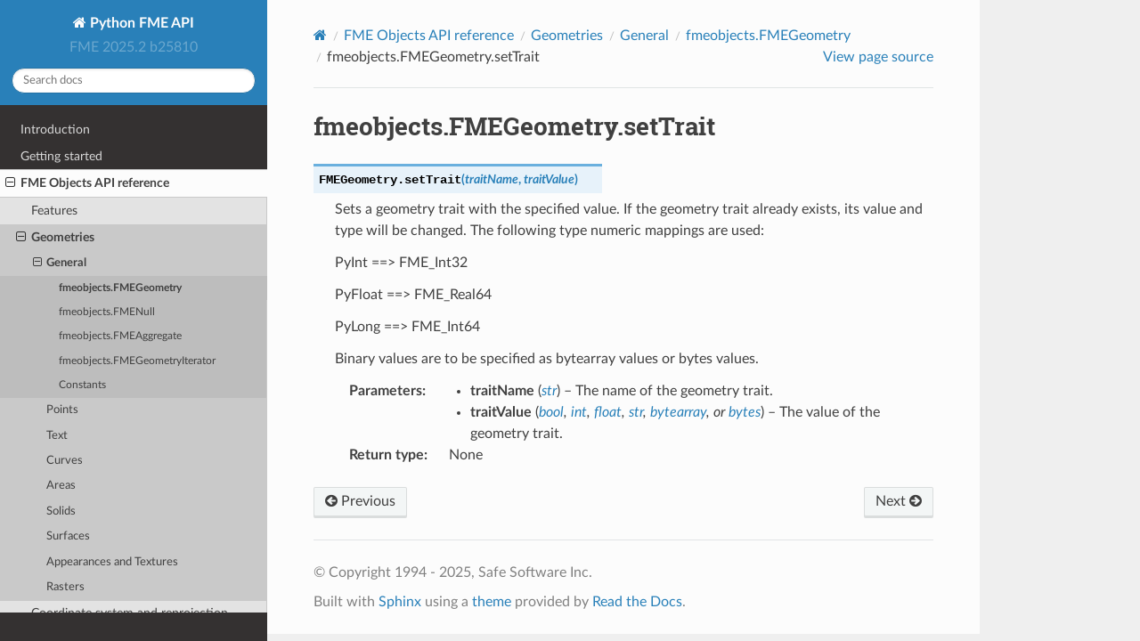

--- FILE ---
content_type: text/html
request_url: http://docs.safe.com/fme/html/fmepython/api/fmeobjects/geometry/_general/fmeobjects.FMEGeometry.setTrait.html
body_size: 10942
content:
<!DOCTYPE html>
<html class="writer-html5" lang="en" data-content_root="../../../../">
<head>
  <meta charset="utf-8" /><meta name="viewport" content="width=device-width, initial-scale=1" />

  <meta name="viewport" content="width=device-width, initial-scale=1.0" />
  <title>fmeobjects.FMEGeometry.setTrait &mdash; Python FME API FME 2025.2 b25810 documentation</title>
      <link rel="stylesheet" type="text/css" href="../../../../_static/pygments.css?v=03e43079" />
      <link rel="stylesheet" type="text/css" href="../../../../_static/css/theme.css?v=19f00094" />
      <link rel="stylesheet" type="text/css" href="../../../../_static/graphviz.css?v=fd3f3429" />

  
  <!--[if lt IE 9]>
    <script src="../../../../_static/js/html5shiv.min.js"></script>
  <![endif]-->
  
        <script src="../../../../_static/jquery.js?v=5d32c60e"></script>
        <script src="../../../../_static/_sphinx_javascript_frameworks_compat.js?v=2cd50e6c"></script>
        <script src="../../../../_static/documentation_options.js?v=1dcbeea8"></script>
        <script src="../../../../_static/doctools.js?v=9a2dae69"></script>
        <script src="../../../../_static/sphinx_highlight.js?v=dc90522c"></script>
    <script src="../../../../_static/js/theme.js"></script>
    <link rel="index" title="Index" href="../../../../genindex.html" />
    <link rel="search" title="Search" href="../../../../search.html" />
    <link rel="next" title="fmeobjects.FMEGeometry.setTraitNullWithType" href="fmeobjects.FMEGeometry.setTraitNullWithType.html" />
    <link rel="prev" title="fmeobjects.FMEGeometry.setLabel" href="fmeobjects.FMEGeometry.setLabel.html" /> 
</head>

<body class="wy-body-for-nav"> 
  <div class="wy-grid-for-nav">
    <nav data-toggle="wy-nav-shift" class="wy-nav-side">
      <div class="wy-side-scroll">
        <div class="wy-side-nav-search" >

          
          
          <a href="../../../../index.html" class="icon icon-home">
            Python FME API
          </a>
              <div class="version">
                FME 2025.2 b25810
              </div>
<div role="search">
  <form id="rtd-search-form" class="wy-form" action="../../../../search.html" method="get">
    <input type="text" name="q" placeholder="Search docs" aria-label="Search docs" />
    <input type="hidden" name="check_keywords" value="yes" />
    <input type="hidden" name="area" value="default" />
  </form>
</div>
        </div><div class="wy-menu wy-menu-vertical" data-spy="affix" role="navigation" aria-label="Navigation menu">
              <ul class="current">
<li class="toctree-l1"><a class="reference internal" href="../../../../intro.html">Introduction</a></li>
<li class="toctree-l1"><a class="reference internal" href="../../../../getting_started.html">Getting started</a></li>
<li class="toctree-l1 current"><a class="reference internal" href="../../index.html">FME Objects API reference</a><ul class="current">
<li class="toctree-l2"><a class="reference internal" href="../../feature.html">Features</a></li>
<li class="toctree-l2 current"><a class="reference internal" href="../index.html">Geometries</a><ul class="current">
<li class="toctree-l3 current"><a class="reference internal" href="../general.html">General</a><ul class="current">
<li class="toctree-l4 current"><a class="reference internal" href="fmeobjects.FMEGeometry.html">fmeobjects.FMEGeometry</a></li>
<li class="toctree-l4"><a class="reference internal" href="fmeobjects.FMENull.html">fmeobjects.FMENull</a></li>
<li class="toctree-l4"><a class="reference internal" href="fmeobjects.FMEAggregate.html">fmeobjects.FMEAggregate</a></li>
<li class="toctree-l4"><a class="reference internal" href="fmeobjects.FMEGeometryIterator.html">fmeobjects.FMEGeometryIterator</a></li>
<li class="toctree-l4"><a class="reference internal" href="../general.html#constants">Constants</a></li>
</ul>
</li>
<li class="toctree-l3"><a class="reference internal" href="../points.html">Points</a></li>
<li class="toctree-l3"><a class="reference internal" href="../text.html">Text</a></li>
<li class="toctree-l3"><a class="reference internal" href="../curves.html">Curves</a></li>
<li class="toctree-l3"><a class="reference internal" href="../areas.html">Areas</a></li>
<li class="toctree-l3"><a class="reference internal" href="../solids.html">Solids</a></li>
<li class="toctree-l3"><a class="reference internal" href="../surfaces.html">Surfaces</a></li>
<li class="toctree-l3"><a class="reference internal" href="../appearances_textures.html">Appearances and Textures</a></li>
<li class="toctree-l3"><a class="reference internal" href="../raster.html">Rasters</a></li>
</ul>
</li>
<li class="toctree-l2"><a class="reference internal" href="../../coordsys.html">Coordinate system and reprojection tools</a></li>
<li class="toctree-l2"><a class="reference internal" href="../../geometrytools.html">Geometry tools</a></li>
<li class="toctree-l2"><a class="reference internal" href="../../rastertools.html">Raster tools</a></li>
<li class="toctree-l2"><a class="reference internal" href="../../licensing.html">Licensing</a></li>
<li class="toctree-l2"><a class="reference internal" href="../../utilities.html">Other utilities</a></li>
<li class="toctree-l2"><a class="reference internal" href="../../logging.html">FME log and error messages</a></li>
<li class="toctree-l2"><a class="reference internal" href="../../constants.html">Versioning and metadata constants</a></li>
</ul>
</li>
<li class="toctree-l1"><a class="reference internal" href="../../../fmewebservices/index.html">FME Web Services API reference</a></li>
<li class="toctree-l1"><a class="reference internal" href="../../../pluginbuilder.html">FME Pluginbuilder API reference</a></li>
<li class="toctree-l1"><a class="reference internal" href="../../../fme.html">FME Python module reference</a></li>
</ul>

        </div>
      </div>
    </nav>

    <section data-toggle="wy-nav-shift" class="wy-nav-content-wrap"><nav class="wy-nav-top" aria-label="Mobile navigation menu" >
          <i data-toggle="wy-nav-top" class="fa fa-bars"></i>
          <a href="../../../../index.html">Python FME API</a>
      </nav>

      <div class="wy-nav-content">
        <div class="rst-content">
          <div role="navigation" aria-label="Page navigation">
  <ul class="wy-breadcrumbs">
      <li><a href="../../../../index.html" class="icon icon-home" aria-label="Home"></a></li>
          <li class="breadcrumb-item"><a href="../../index.html">FME Objects API reference</a></li>
          <li class="breadcrumb-item"><a href="../index.html">Geometries</a></li>
          <li class="breadcrumb-item"><a href="../general.html">General</a></li>
          <li class="breadcrumb-item"><a href="fmeobjects.FMEGeometry.html">fmeobjects.FMEGeometry</a></li>
      <li class="breadcrumb-item active">fmeobjects.FMEGeometry.setTrait</li>
      <li class="wy-breadcrumbs-aside">
            <a href="../../../../_sources/api/fmeobjects/geometry/_general/fmeobjects.FMEGeometry.setTrait.rst.txt" rel="nofollow"> View page source</a>
      </li>
  </ul>
  <hr/>
</div>
          <div role="main" class="document" itemscope="itemscope" itemtype="http://schema.org/Article">
           <div itemprop="articleBody">
             
  <section id="fmeobjects-fmegeometry-settrait">
<h1>fmeobjects.FMEGeometry.setTrait<a class="headerlink" href="#fmeobjects-fmegeometry-settrait" title="Link to this heading"></a></h1>
<dl class="py method">
<dt class="sig sig-object py" id="fmeobjects.FMEGeometry.setTrait">
<span class="sig-prename descclassname"><span class="pre">FMEGeometry.</span></span><span class="sig-name descname"><span class="pre">setTrait</span></span><span class="sig-paren">(</span><em class="sig-param"><span class="n"><span class="pre">traitName</span></span></em>, <em class="sig-param"><span class="n"><span class="pre">traitValue</span></span></em><span class="sig-paren">)</span><a class="headerlink" href="#fmeobjects.FMEGeometry.setTrait" title="Link to this definition"></a></dt>
<dd><p>Sets a geometry trait with the specified value. If the geometry trait already exists, its value and type will be changed. 
The following type numeric mappings are used:</p>
<p>PyInt ==&gt; FME_Int32</p>
<p>PyFloat ==&gt; FME_Real64</p>
<p>PyLong ==&gt; FME_Int64</p>
<p>Binary values are to be specified as bytearray values or bytes values.</p>
<dl class="field-list simple">
<dt class="field-odd">Parameters<span class="colon">:</span></dt>
<dd class="field-odd"><ul class="simple">
<li><p><strong>traitName</strong> (<a class="reference external" href="https://docs.python.org/3/library/stdtypes.html#str" title="(in Python v3.14)"><em>str</em></a>) – The name of the geometry trait.</p></li>
<li><p><strong>traitValue</strong> (<a class="reference external" href="https://docs.python.org/3/library/functions.html#bool" title="(in Python v3.14)"><em>bool</em></a><em>, </em><a class="reference external" href="https://docs.python.org/3/library/functions.html#int" title="(in Python v3.14)"><em>int</em></a><em>, </em><a class="reference external" href="https://docs.python.org/3/library/functions.html#float" title="(in Python v3.14)"><em>float</em></a><em>, </em><a class="reference external" href="https://docs.python.org/3/library/stdtypes.html#str" title="(in Python v3.14)"><em>str</em></a><em>, </em><a class="reference external" href="https://docs.python.org/3/library/stdtypes.html#bytearray" title="(in Python v3.14)"><em>bytearray</em></a><em>, or </em><a class="reference external" href="https://docs.python.org/3/library/stdtypes.html#bytes" title="(in Python v3.14)"><em>bytes</em></a>) – The value of the geometry trait.</p></li>
</ul>
</dd>
<dt class="field-even">Return type<span class="colon">:</span></dt>
<dd class="field-even"><p>None</p>
</dd>
</dl>
</dd></dl>

</section>


           </div>
          </div>
          <footer><div class="rst-footer-buttons" role="navigation" aria-label="Footer">
        <a href="fmeobjects.FMEGeometry.setLabel.html" class="btn btn-neutral float-left" title="fmeobjects.FMEGeometry.setLabel" accesskey="p" rel="prev"><span class="fa fa-arrow-circle-left" aria-hidden="true"></span> Previous</a>
        <a href="fmeobjects.FMEGeometry.setTraitNullWithType.html" class="btn btn-neutral float-right" title="fmeobjects.FMEGeometry.setTraitNullWithType" accesskey="n" rel="next">Next <span class="fa fa-arrow-circle-right" aria-hidden="true"></span></a>
    </div>

  <hr/>

  <div role="contentinfo">
    <p>&#169; Copyright 1994 - 2025, Safe Software Inc.</p>
  </div>

  Built with <a href="https://www.sphinx-doc.org/">Sphinx</a> using a
    <a href="https://github.com/readthedocs/sphinx_rtd_theme">theme</a>
    provided by <a href="https://readthedocs.org">Read the Docs</a>.
   

</footer>
        </div>
      </div>
    </section>
  </div>
  <script>
      jQuery(function () {
          SphinxRtdTheme.Navigation.enable(true);
      });
  </script> 

</body>
</html>